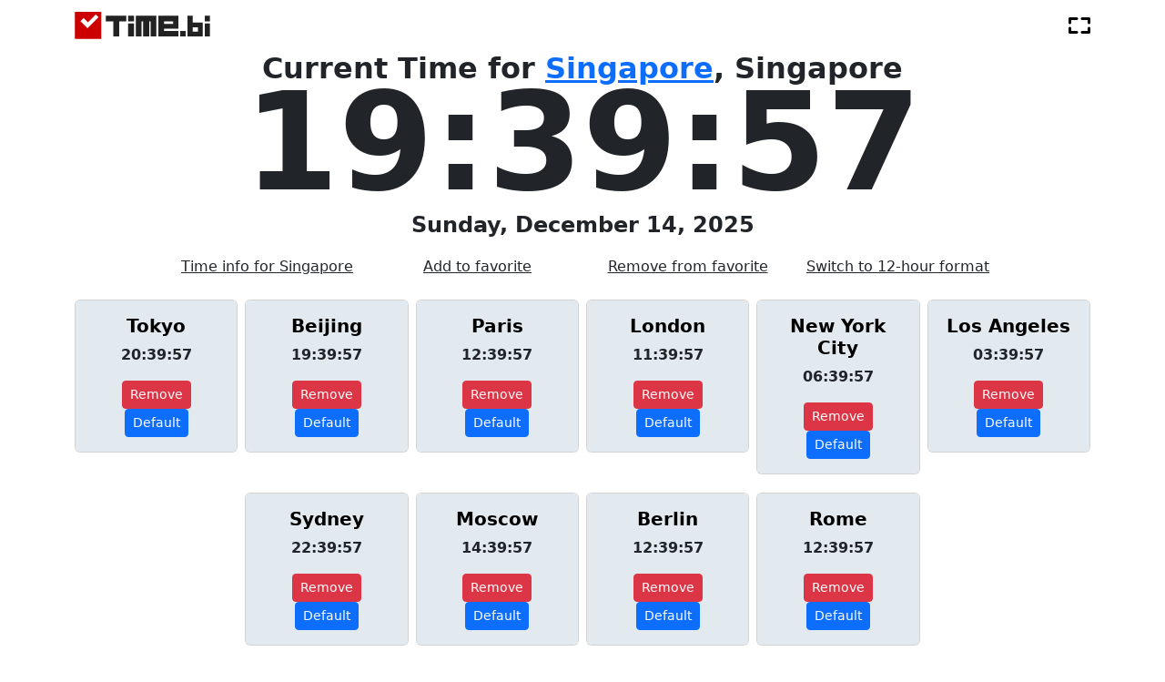

--- FILE ---
content_type: text/html; charset=utf-8
request_url: https://time.bi/get_cities_times
body_size: 168
content:

  <div class="col-6 col-md-4 col-lg-2 text-center">
    <div class="card">
      <div class="card-body time-card">
        <h5 class="card-title"><b><a href="/tokyo" style="color: black; text-decoration: none;">Tokyo</a></b></h5>
        <p class="card-text"><b><span id="tokyo-time">23:30:30</span></b></p>
        <a href="/remove_from_preferred/tokyo" class="btn btn-danger btn-sm">Remove</a>
        <a href="/set_main_city/tokyo" class="btn btn-primary btn-sm">Default</a>
      </div>
    </div>
  </div>

  <div class="col-6 col-md-4 col-lg-2 text-center">
    <div class="card">
      <div class="card-body time-card">
        <h5 class="card-title"><b><a href="/beijing" style="color: black; text-decoration: none;">Beijing</a></b></h5>
        <p class="card-text"><b><span id="beijing-time">22:30:30</span></b></p>
        <a href="/remove_from_preferred/beijing" class="btn btn-danger btn-sm">Remove</a>
        <a href="/set_main_city/beijing" class="btn btn-primary btn-sm">Default</a>
      </div>
    </div>
  </div>

  <div class="col-6 col-md-4 col-lg-2 text-center">
    <div class="card">
      <div class="card-body time-card">
        <h5 class="card-title"><b><a href="/paris" style="color: black; text-decoration: none;">Paris</a></b></h5>
        <p class="card-text"><b><span id="paris-time">15:30:30</span></b></p>
        <a href="/remove_from_preferred/paris" class="btn btn-danger btn-sm">Remove</a>
        <a href="/set_main_city/paris" class="btn btn-primary btn-sm">Default</a>
      </div>
    </div>
  </div>

  <div class="col-6 col-md-4 col-lg-2 text-center">
    <div class="card">
      <div class="card-body time-card">
        <h5 class="card-title"><b><a href="/london" style="color: black; text-decoration: none;">London</a></b></h5>
        <p class="card-text"><b><span id="london-time">14:30:30</span></b></p>
        <a href="/remove_from_preferred/london" class="btn btn-danger btn-sm">Remove</a>
        <a href="/set_main_city/london" class="btn btn-primary btn-sm">Default</a>
      </div>
    </div>
  </div>

  <div class="col-6 col-md-4 col-lg-2 text-center">
    <div class="card">
      <div class="card-body time-card">
        <h5 class="card-title"><b><a href="/new-york-city" style="color: black; text-decoration: none;">New York City</a></b></h5>
        <p class="card-text"><b><span id="new-york-city-time">09:30:30</span></b></p>
        <a href="/remove_from_preferred/new-york-city" class="btn btn-danger btn-sm">Remove</a>
        <a href="/set_main_city/new-york-city" class="btn btn-primary btn-sm">Default</a>
      </div>
    </div>
  </div>

  <div class="col-6 col-md-4 col-lg-2 text-center">
    <div class="card">
      <div class="card-body time-card">
        <h5 class="card-title"><b><a href="/los-angeles" style="color: black; text-decoration: none;">Los Angeles</a></b></h5>
        <p class="card-text"><b><span id="los-angeles-time">06:30:30</span></b></p>
        <a href="/remove_from_preferred/los-angeles" class="btn btn-danger btn-sm">Remove</a>
        <a href="/set_main_city/los-angeles" class="btn btn-primary btn-sm">Default</a>
      </div>
    </div>
  </div>

  <div class="col-6 col-md-4 col-lg-2 text-center">
    <div class="card">
      <div class="card-body time-card">
        <h5 class="card-title"><b><a href="/sydney" style="color: black; text-decoration: none;">Sydney</a></b></h5>
        <p class="card-text"><b><span id="sydney-time">01:30:30</span></b></p>
        <a href="/remove_from_preferred/sydney" class="btn btn-danger btn-sm">Remove</a>
        <a href="/set_main_city/sydney" class="btn btn-primary btn-sm">Default</a>
      </div>
    </div>
  </div>

  <div class="col-6 col-md-4 col-lg-2 text-center">
    <div class="card">
      <div class="card-body time-card">
        <h5 class="card-title"><b><a href="/moscow" style="color: black; text-decoration: none;">Moscow</a></b></h5>
        <p class="card-text"><b><span id="moscow-time">17:30:30</span></b></p>
        <a href="/remove_from_preferred/moscow" class="btn btn-danger btn-sm">Remove</a>
        <a href="/set_main_city/moscow" class="btn btn-primary btn-sm">Default</a>
      </div>
    </div>
  </div>

  <div class="col-6 col-md-4 col-lg-2 text-center">
    <div class="card">
      <div class="card-body time-card">
        <h5 class="card-title"><b><a href="/berlin" style="color: black; text-decoration: none;">Berlin</a></b></h5>
        <p class="card-text"><b><span id="berlin-time">15:30:30</span></b></p>
        <a href="/remove_from_preferred/berlin" class="btn btn-danger btn-sm">Remove</a>
        <a href="/set_main_city/berlin" class="btn btn-primary btn-sm">Default</a>
      </div>
    </div>
  </div>

  <div class="col-6 col-md-4 col-lg-2 text-center">
    <div class="card">
      <div class="card-body time-card">
        <h5 class="card-title"><b><a href="/rome" style="color: black; text-decoration: none;">Rome</a></b></h5>
        <p class="card-text"><b><span id="rome-time">15:30:30</span></b></p>
        <a href="/remove_from_preferred/rome" class="btn btn-danger btn-sm">Remove</a>
        <a href="/set_main_city/rome" class="btn btn-primary btn-sm">Default</a>
      </div>
    </div>
  </div>


--- FILE ---
content_type: text/css; charset=utf-8
request_url: https://time.bi/static/css/style.css
body_size: 261
content:
@import url('https://fonts.googleapis.com/css2?family=Roboto:wght@400;700&display=swap');
.time-card {
  background-color: #e2e9ef;
  border-radius: 5px;
}

.word-cloud-home {
  flex-wrap: wrap;
  justify-content: center;
  align-items: center;
  text-align: center;
  background-color: #333;
  padding: 20px;
}

.word-cloud {
  flex-wrap: wrap;
  justify-content: center;
  align-items: center;
  text-align: center;
  background-color: #2a5594;
  padding: 20px;
}

.daylight-cloud {
  flex-wrap: wrap;
  justify-content: center;
  align-items: center;
  text-align: center;
  background-color: #2a8794;
  padding: 20px;
}

.word-cloud span {
  margin: 10px;
  color: #fff;
}

.word-cloud .small {
  font-size: 17px;
}
.word-cloud .medium {
  font-size: 29px;
}
.word-cloud .large {
  font-size: 39px;
}
.word-cloud .x-large {
  font-size: 48px;
  font-weight: bold;
}

.current-day {
  font-size: 1.5rem;
  font-weight: 600;
}

/* .current-time {
  font-size: calc(5rem + (9.375 - 5) * ((100vw - 320px) / (768 - 320)));
  font-weight: 700;
  margin-top: calc(-15px + (-40 + 15) * ((100vw - 320px) / (768 - 320)));
  margin-bottom: calc(-15px + (-40 + 15) * ((100vw - 320px) / (768 - 320)));
} */

/* Desktop */
@media (min-width: 768px) {
  .current-time {
    font-size: 150px;
    font-weight: 700;
    margin: -40px 0px;
  }

  .current-location {
    font-size: 2rem;
    font-weight: 700;
    margin-bottom: -10px;
  }

  .location-information-desktop {
    background-color: #bcc7d847;
    width: 984px;
  }

  .location-information-mobile {
    display: none;
  }

  .about-location-desktop {
    width: 984px;
  }
  .about-location-mobile {
    display: none;
  }
}

/* Mobile */
@media (max-width: 767px) {
  .current-time {
    font-size: 80px;
    font-weight: 700;
    margin: -20px 0px;
  }

  .current-location {
    font-size: 1.25rem;
    font-weight: 700;
    margin-bottom: -5px;
  }

  .location-information-desktop {
    display: none;
  }

  .location-information-mobile {
    background-color: #bcc7d847;
    padding: 0px 40px;
  }

  .about-location-desktop {
    display: none;
  }
  .about-location-mobile {
    padding: 0px 40px;
  }
}

@media (max-width: 642px) {
  .current-time {
    font-size: 70px;
    font-weight: 700;
    margin: -20px 0px;
  }
}
